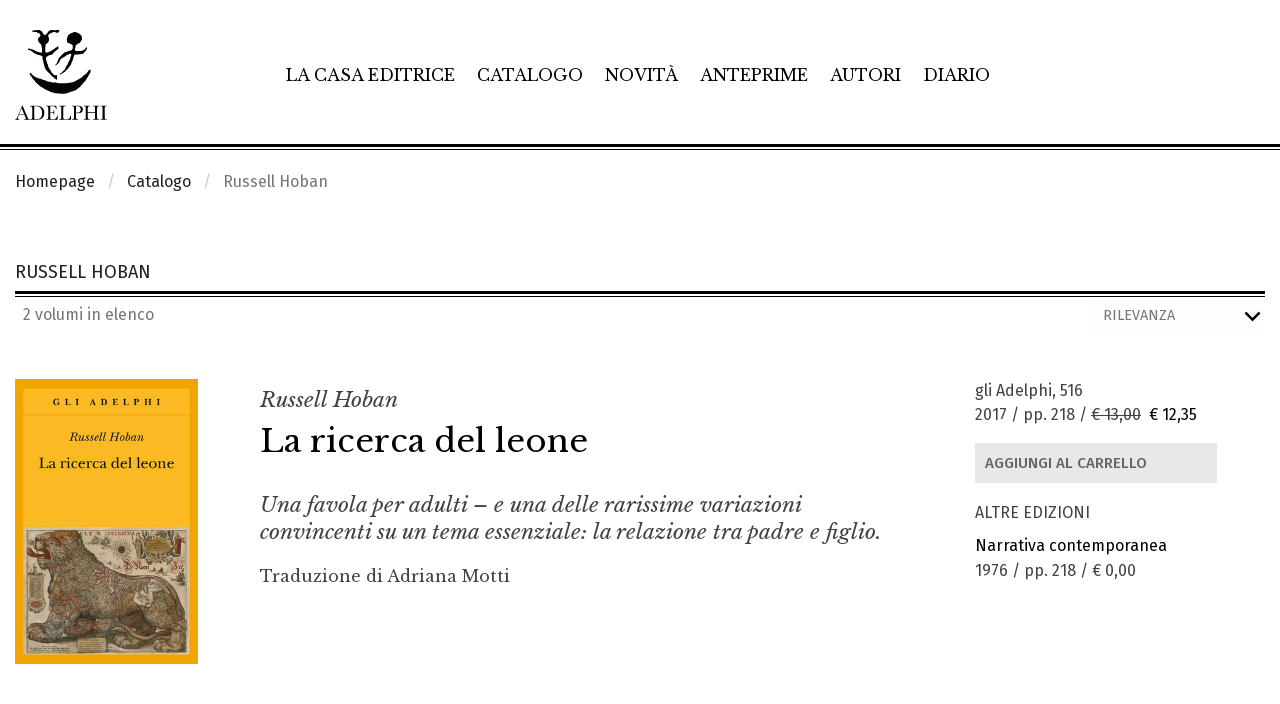

--- FILE ---
content_type: text/html; charset=UTF-8
request_url: https://www.adelphi.it/catalogo/autore/519
body_size: 9142
content:
<!DOCTYPE HTML>
<html lang="it">
<!--
           .'\   /`.
         .'.-.`-'.-.`.
    ..._:   .-. .-.   :_...
  .'    '-.(o ) (o ).-'    `.
 :  _    _ _`~(_)~`_ _    _  :
:  /:   ' .-=_   _=-. `   ;\  :
:   :|-.._  '     `  _..-|:   :
 :   `:| |`:-:-.-:-:'| |:'   :
  `.   `.| | | | | | |.'   .'
    `.   `-:_| | |_:-'   .'
 v8.1  `-._   ````    _.-'
          ``-------''
-->
<head>
	<meta charset="utf-8">
	<meta http-equiv="x-ua-compatible" content="ie=edge">
	<meta name="viewport" content="width=device-width, initial-scale=1.0">
    <meta name="google-site-verification" content="4lnRSjLglAE5g1T1svSpKb7hPQnsbiKBGn_rS84fz9g" />

    <link rel="dns-prefetch" href="//cookieparty.eu">
    <link rel="dns-prefetch" href="//fonts.googleapis.com">
    <link rel="dns-prefetch" href="//cdn.frequenze.it">    

    <link rel="canonical" href="https://www.adelphi.it/catalogo/autore/519" />


	<title>Russell Hoban</title>
    <!--CSS-->
    <link rel="preload" href="/assets/adelphi_it/cache/gettycms.min.merged.css?v=dedf8a0f330d0ba190c9eef719db6611" as="style">
<link rel="stylesheet" href="/assets/adelphi_it/cache/gettycms.min.merged.css?v=dedf8a0f330d0ba190c9eef719db6611">
<link rel="preload" href="https://fonts.frequenze.it/css2?family=Fira+Sans:wght@300;400;500&family=Libre+Baskerville:ital,wght@0,400;0,700;1,400&display=swap" as="style">
<link rel="stylesheet" href="https://fonts.frequenze.it/css2?family=Fira+Sans:wght@300;400;500&family=Libre+Baskerville:ital,wght@0,400;0,700;1,400&display=swap" media="all">
    <link rel="stylesheet" href="https://cdn.frequenze.it/live/fontawesome-6/css/all.min.css" media="all">
     
    <link rel="icon" href="/assets/adelphi_it/img/favicon.ico"/> 
    <link rel="icon" href="/assets/adelphi_it/img/favicon.png" type="image/png"/>
    <!-- js-->
    <link rel="preload" href="/assets/adelphi_it/cache/gettycms.min.merged.js?v=25786c83f3b033f717475c90f3326634" as="script"></script>
<script src="/assets/adelphi_it/cache/gettycms.min.merged.js?v=25786c83f3b033f717475c90f3326634"></script>
 
<!-- META -->
<meta name="title" content="Russell Hoban" />
<meta name="description" content="" />
<meta property="og:site_name" content="Adelphi Edizioni" />
<meta property="og:locale" content="it_IT" />
<meta property="og:url" content="https://www.adelphi.it/catalogo/autore/519" />
<meta property="og:type" content="article" />
<meta property="og:title" content="Russell Hoban" />
<meta property="og:description" content="" />
<meta name="twitter:card" content="summary_large_image" />
<meta name="twitter:title" content="Russell Hoban" />
<meta name="twitter:description" content="" />
<meta name="twitter:image" content="" />

		<!-- mhzst -->
		<script>
		  var _paq = window._paq = window._paq || [];
		  _paq.push(['disableCookies']);
		  _paq.push(['trackPageView']);
		  _paq.push(['enableLinkTracking']);
		  (function() {
		    var u="https://stats.frequenze.it/analytics/";
		    _paq.push(['setTrackerUrl', u+'matomo.php']);
		    _paq.push(['setSiteId', '34623429']);
		    var d=document, g=d.createElement('script'), s=d.getElementsByTagName('script')[0];
		    g.async=true; g.src=u+'matomo.js'; s.parentNode.insertBefore(g,s);
		  })();
		</script>
		<!-- /mhzst --><!-- \being{cookieparty} -->
<link rel="stylesheet" href="https://www.cookieparty.eu/assets/css/cookieparty.min.css?v=24032519" type="text/css" />
<script type="text/javascript" src="https://www.cookieparty.eu/assets/js/cookieparty.min.js?v=24032519" cookieparty="skip"></script>
<script type="text/javascript" src="https://www.cookieparty.eu/assets/var/cookieparty.config.php?domain=adelphi.it&v=24032519" cookieparty="skip"></script>
<script type="text/javascript" cookieparty="skip">
cookieparty.config.loadscriptmode = "default";
cookieparty.init();
</script>
<!-- \end{cookieparty} -->
<script type="application/ld+json" cookieparty="skip">{
    "@context": "http://schema.org",
    "@type": "WebSite",
    "url": "https://www.adelphi.it",
    "name": "Adelphi Edizioni",
    "potentialAction": {
        "@type": "SearchAction",
        "target": "https://www.adelphi.it/catalogo/query?search%5Bq%5D={search_term_string}",
        "query-input": "required name=search_term_string"
    }
}</script>
<script type="application/ld+json" cookieparty="skip">{
    "@context": "http://schema.org",
    "@type": "Organization",
    "url": "https://www.adelphi.it/catalogo/autore/519",
    "sameAs": [
        "https://www.adelphi.it",
        "https://www.instagram.com/adelphiedizioni/",
        "https://www.facebook.com/AdelphiEdizioni/",
        "https://x.com/adelphiedizioni",
        "https://www.youtube.com/user/AdelphiEdizioni"
    ],
    "address": "Via S. Giovanni sul Muro 14, 20121 Milano (MI)",
    "email": "&#119;&#101;&#98;&#109;&#97;&#115;&#116;&#101;&#114;&#64;&#97;&#100;&#101;&#108;&#112;&#104;&#105;&#46;&#105;&#116;",
    "logo": "https://www.adelphi.it/assets/adelphi_it/img/logo.png",
    "slogan": "Letteratura di ogni epoca e paese, saggi su filosofia, religione, culture dell'Asia, scienze, arti.",
    "name": "Adelphi Edizioni"
}</script>


</head>
<body id="the-body"><img src="/1x.jpg" srcset="/2x.jpg 2x" style="display:none" rel="https://github.com/andreaganduglia/dpr-detector" alt="" role="presentation"/>
<header class="debug-off">

<div id="menu-scroll-desktop" class="visibility-for-desktop">
	<nav class="nav-desktop visibility-for-desktop he_border_bottom" aria-label="Menù principale">
		<div class="grid-container">
		<div class="grid-x">
		<div class="cell small-12">
			<div class="nd_container">
				<div class="nd_logo">
					<a href="/">
						<img src="/assets/adelphi_it/img/logo.svg" class="logo" alt="Logo Adelphi Edizioni" id="l1">
					</a>
				</div>
				<div class="nd_menu">
					<ul class="he_inline" aria-label="Sezioni principali del sito">
					<li><a href="/la-casa-editrice">La casa editrice</a></li>
					<li><a href="/catalogo">Catalogo</a></li>
					<li><a href="/catalogo/novita">Novità</a></li>
					<li><a href="/catalogo/anteprime">Anteprime</a></li>
					<li><a href="/autori">Autori</a></li>
					<li><a href="/agenda/list">Diario</a></li>
					</ul>
				</div>
				<div class="nd_icons">
					<ul class="he_inline" aria-label="Funzioni relative a e-commerce e ricerca">
					<li><a href="javascript:void(0); shoppingRecapDisplay();" title="Visualizza il tuo carrello"><i class="fa-light fa-cart-shopping app-badge" data-appkey="cart-paper" data-appvalue=""></i></a></li>
					<li><a href="/profile/dashboard" title="Vai al tuo profilo"><i class="fa-light fa-user"></i></a></li>
					<li><a href="javascript:void(0);" onclick="searchGate();" title="Apri la ricerca"><i class="fa-light fa-magnifying-glass"></i></a></li>
					</ul>
				</div>
			</div>
		</div>
		</div>
		</div>
	</nav>
</div>

<div id="menu-scroll-mobile" class="visibility-for-mobile">
	<nav class="nav-mobile" aria-label="Menù principale in versione mobile">
		<div class="grid-container fluid">
			<div class="grid-x grid-margin-x small-margin-collapse">
				<div class="cell small-12">
					<div class="nm_container">
						<div class="nm_logo">
							<a href="/"><img src="/assets/adelphi_it/img/logo-mobile.svg" class="logo-mobile" alt="Logo Adelphi Edizioni" style="width: 8rem;"></a>
						</div>
						<div class="nm_icons">
							<ul class="he_inline" aria-label="Funzioni relative a e-commerce, ricerca e navigazione">
							<li><a href="/shopping/cart" title="Vai al tuo carrello"><i class="fa-light fa-cart-shopping app-badge" data-appkey="cart-paper" data-appvalue=""></i></a></li>
							<!--<li><a href="/profile/dashboard"><i class="fa-light fa-user"></i></a></li>-->
							<li><a href="javascript:void(0);" onclick="searchGateMobile();" title="Apri la ricerca"><i class="fa-light fa-magnifying-glass"></i></a></li>
							<li><a href="javascript:void(0);" onclick="GettyCMSMobileMenu.showmenu('#sidenav');" title="Mostra il menu di navigazione"><i class="fa-light fa-bars"></i></a></li>
							</ul>
						</div>
					</div>
				</div>
			</div>
		</div>
	</nav>
	<!-- menu mobile -->
	<div class="grid-x">
	<div class="small-12 cell">
		<nav id="sidenav" class="sidenav-mobile visibility-for-mobile" aria-label="Menu completo del sito"><ul><li class=""><a href="/la-casa-editrice" >La casa editrice</a></li><li class="is-active"><a href="/catalogo" >Catalogo</a></li><li class=""><a href="/catalogo/novita" >Novità</a></li><li class=""><a href="/catalogo/anteprime" >Anteprime</a></li><li class=""><a href="/autori" >Autori</a></li><li class=""><a href="/catalogo/e-book" >E-book</a></li><li class=""><a href="/agenda/list" >Diario</a></li><li class=""><a href="/contatti" >Contatti</a></li><li><hr></li><li class="menu-li-icon"><a href="/profile/dashboard" ><i class="fal fa-user"></i><span class="hide-for-large">&nbsp;&nbsp;Il tuo profilo</span></a></li><li class=""><a href="/shopping/cart" ><i class="fal fa-shopping-cart app-badge" data-appkey="cart-paper" data-appvalue=""></i><span class="hide-for-large">&nbsp;&nbsp;Carrello</span></a></li></ul></nav>
	</div>
	</div>
	<!-- /menu mobile -->
</div>


</header>


<main id="themain">
<!-- <nav class="nav-breadcrumbs">
	<div class="grid-container">
		<div class="grid-x">
			<div class="small-12 cell">
				<ul class="breadcrumbs">
					<li><a href="/">Homepage</a></li>
					<li><a href="/catalogo/cerca">Catalogo</a></li>
					<li>Libro</li>
				</ul>
			</div>				
		</div>
	</div>		
</nav> -->


<nav class="nav-breadcrumbs" aria-label="Breadcrumbs">
	<div class="grid-container">
		<div class="grid-x">
			<div class="small-12 cell">
				<ul class="breadcrumbs">
<li class="first"><a href="/">Homepage</a></li>
<li class="second"><a href="/catalogo">Catalogo</a></li>
<li class="second">Russell Hoban</li>
</ul>			</div>				
		</div>
	</div>		
</nav>



<div class="grid-container" style="position:relative;">

<div class="bp-true-line grid-x grid-padding-x" data-equalizer="6f7dffcf-ecfa-437a-9b2f-115d09e45dce" >
<div class="small-12 medium-12 cell" rel="6f7dffcf-ecfa-437a-9b2f-115d09e45dce">
<div class="box box-type-grid box-mobile-no-margin box-search-results" data-equalizer-watch="6f7dffcf-ecfa-437a-9b2f-115d09e45dce" data-equalize-on-stack="false">
	
	<div class="box-head">
		<div class="box-head-label">
    		<h1 class="box-head-heading"><span>Russell Hoban</span></h1>
    		
		</div>
		
	</div>
	
	<div class="box-body">
		<div class="box-grid">
	
	
		<div class="box-grid-head box-grid-tools">
		<div class="grid-x grid-margin-x margin-collapse">
			<div class="cell auto box-grid-tools-count"><i class="fa-thin fa-list"></i>&nbsp;&nbsp;2 volumi in elenco</div>
			<div class="cell auto text-right box-grid-tools-form"><form id="o_query_form" action="/catalogo/query">
<input type="hidden" name="o_search" value="[base64]"/>
<input type="hidden" id="o_order" name="o_order" value=""/>
</form>
<select name="o_order" id="select_o_order" onchange="$('#o_order').val($(this).val());$('#o_query_form').submit();" aria-label="Ordina i risultati">
<option value="score">Rilevanza</option>
<option value="author_az">Autore (A-Z)</option>
<option value="author_za">Autore (Z-A)</option>
<option value="title_az">Titolo (A-Z)&nbsp;&nbsp;</option>
<option value="title_za">Titolo (Z-A)&nbsp;&nbsp;</option>
<option value="year_za">Anno decrescente&nbsp;&nbsp;</option>
<option value="year_az">Anno ascendente&nbsp;&nbsp;</option>
</select></div>
		</div>
		</div>
	
	
	
	<div class="box-grid-body">
<div class="grid-x grid-padding-x small-up-1 medium-up-1 large-up-1" >
<div class="cell" rel="12">
<div class="box box-type-book-line box-grid-item box-grid-item-firstline" >
	
	<div class="box-body">
		<article class="box-book-line">
	<div class="box-book-line-container">
		<div class="box-book-line-row box-book-line-figure">
			<div class="box-book-line-row box-book-line-content">
				<div class="box-book-line-svg">
					<div class="grid-x grid-padding-x">
						<div class="small-12 medium-3 large-2 cell">
							<figure style="background-color: #f3a40166;">
								<a href="/libro/9788845931574">
									<!-- /spool/coverpreview__id6941_w25_q1__1x.jpg -->
									<img src="/spool/i__id6941_mw300_q1__1x.jpg" data-src="/spool/i__id6941_mw300__1x.jpg" alt="Copertina del volume: La ricerca del leone" class="cover cover-same-w lazy" style="width: auto">
								</a>
							</figure>
						</div>
						<div class="auto cell">
							<div class="box-book-line-text">
								<div class="box-book-line-title">
									<div class="book-author he-book-author">Russell Hoban</div>
									<h1 class="book-title he-book-title"><a href="/libro/9788845931574" class="lst">La ricerca del leone</a></h1>
								</div>	
								<div class="box-book-line-abstract he-book-short-text show-for-medium">
									
									<em>Una favola per adulti &#8211; e una delle rarissime variazioni convincenti su un tema essenziale: la relazione tra padre e figlio.</em>
									
									
								</div>
								<div class="box-book-line-info">
								<div class="show-for-medium">
								Traduzione di Adriana Motti<br>
								
								</div>
								<div class="box-book-line-info-mobile show-for-small-only">
								gli Adelphi, 516<br>
								2017 / pp. 218 / <span class="price"><span class="price-strike">&euro; 13,00</span>&nbsp;&nbsp;<span class="sale">&euro; 12,35</span></span>

								
									<button class="bp-button bp-upclass-none" style="" onclick="add2cart(this, 7017);">
										<div class="bp-button-type-cart bp-button-type-cart-small bp-button-icon-dx bp-button-label-flat" aria-label="Aggiungi al carrello">
										<i class="fa-light fa-cart-plus" aria-hidden="true"></i>
										<span class="bp-button-label">
											
											<span class="show-for-large">Aggiungi al carrello</span>
											<span class="show-for-medium-only" aria-hidden="true">Aggiungi al carrello</span>
											<span class="show-for-small-only" aria-hidden="true">Aggiungi al carrello</span>
											
											
										</span>
										</div>
									</button>
								

								</div>
								</div>									
							</div>
						</div>
						<div class="show-for-large medium-4 large-3 cell">
							<div class="box-book-line-sideinfo-current-edition">
							gli Adelphi, 516<br>
							2017 / pp. 218 / <span class="price"><span class="price-strike">&euro; 13,00</span>&nbsp;&nbsp;<span class="sale">&euro; 12,35</span></span>

							
								<button class="bp-button bp-upclass-full" style="" onclick="add2cart(this, 7017);">
									<div class="bp-button-type-cart bp-button-type-cart-negative bp-button-icon-dx bp-button-label-sx">
									<i class="fa-light fa-cart-plus" aria-hidden="true"></i>
									<span class="bp-button-label">
										
										<span class="show-for-large">Aggiungi al carrello</span>
										<span class="show-for-medium-only" aria-hidden="true">Aggiungi al carrello</span>
										<span class="show-for-small-only" aria-hidden="true">Aggiungi al carrello</span>
										
										
									</span>
									</div>
								</button>
							

							</div>

							
							<div class="box-book-line-sideinfo">
								<div class="box-book-line-sideinfo-title">Altre edizioni</div>
								<ul class="box-book-line-sideinfo-editions">
									
										<li>
											<strong><a href="/libro/9788845901331" title="Vai alla scheda volume 9788845931574">Narrativa contemporanea</a></strong><br>
											1976 / pp. 218 / <span class="price">&euro; 0,00</span>
										</li>
										
										
										
										
																																				
								</ul>
							</div>
														
						</div>						
					</div>	
				</div>
			</div>	
		</div>	
	</div>		
</article>
	</div>
	<div class="box-foot"></div>
	<div class="box-engine"></div>
</div>
</div>
<div class="cell" rel="12">
<div class="box box-type-book-line box-grid-item box-grid-item-lastline" >
	
	<div class="box-body">
		<article class="box-book-line">
	<div class="box-book-line-container">
		<div class="box-book-line-row box-book-line-figure">
			<div class="box-book-line-row box-book-line-content">
				<div class="box-book-line-svg">
					<div class="grid-x grid-padding-x">
						<div class="small-12 medium-3 large-2 cell">
							<figure style="background-color: #b2e5f866;">
								<a href="/libro/9788845923296">
									<!-- /spool/coverpreview__id8099_w25_q1__1x.jpg -->
									<img src="/spool/i__id8099_mw300_q1__1x.jpg" data-src="/spool/i__id8099_mw300__1x.jpg" alt="Copertina del volume: Il topo e suo figlio" class="cover cover-same-w lazy" style="width: auto">
								</a>
							</figure>
						</div>
						<div class="auto cell">
							<div class="box-book-line-text">
								<div class="box-book-line-title">
									<div class="book-author he-book-author">Russell Hoban</div>
									<h1 class="book-title he-book-title"><a href="/libro/9788845923296" class="lst">Il topo e suo figlio</a></h1>
								</div>	
								<div class="box-book-line-abstract he-book-short-text show-for-medium">
									
									
									<span class="short_abstract">Dal banco di un negozio di giocattoli, dove stavano accanto ad amabili elefantesse e foche meccaniche, il topo e suo figlio precipitano in un immondezzaio di periferia. In piedi l&#8217;uno di fronte all&#8217;altro e con le mani congiunte, coltivano nei loro minuscoli corpi di latta il sogno di autoricaricarsi, per sfuggire alla dipendenza dal mondo. Ma la...</span>
									
								</div>
								<div class="box-book-line-info">
								<div class="show-for-medium">
								Traduzione di Adriana Motti<br>
								
								</div>
								<div class="box-book-line-info-mobile show-for-small-only">
								gli Adelphi, 337<br>
								2008 / pp. 175 / <span class="price"><span class="price-strike">&euro; 12,00</span>&nbsp;&nbsp;<span class="sale">&euro; 11,40</span></span>

								
									<button class="bp-button bp-upclass-none" style="" onclick="add2cart(this, 4249);">
										<div class="bp-button-type-cart bp-button-type-cart-small bp-button-icon-dx bp-button-label-flat" aria-label="Aggiungi al carrello">
										<i class="fa-light fa-cart-plus" aria-hidden="true"></i>
										<span class="bp-button-label">
											
											<span class="show-for-large">Aggiungi al carrello</span>
											<span class="show-for-medium-only" aria-hidden="true">Aggiungi al carrello</span>
											<span class="show-for-small-only" aria-hidden="true">Aggiungi al carrello</span>
											
											
										</span>
										</div>
									</button>
								

								</div>
								</div>									
							</div>
						</div>
						<div class="show-for-large medium-4 large-3 cell">
							<div class="box-book-line-sideinfo-current-edition">
							gli Adelphi, 337<br>
							2008 / pp. 175 / <span class="price"><span class="price-strike">&euro; 12,00</span>&nbsp;&nbsp;<span class="sale">&euro; 11,40</span></span>

							
								<button class="bp-button bp-upclass-full" style="" onclick="add2cart(this, 4249);">
									<div class="bp-button-type-cart bp-button-type-cart-negative bp-button-icon-dx bp-button-label-sx">
									<i class="fa-light fa-cart-plus" aria-hidden="true"></i>
									<span class="bp-button-label">
										
										<span class="show-for-large">Aggiungi al carrello</span>
										<span class="show-for-medium-only" aria-hidden="true">Aggiungi al carrello</span>
										<span class="show-for-small-only" aria-hidden="true">Aggiungi al carrello</span>
										
										
									</span>
									</div>
								</button>
							

							</div>

							
							<div class="box-book-line-sideinfo">
								<div class="box-book-line-sideinfo-title">Altre edizioni</div>
								<ul class="box-book-line-sideinfo-editions">
									
										<li>
											<strong><a href="/libro/9788845904622" title="Vai alla scheda volume 9788845923296">Piccola Biblioteca Adelphi</a></strong><br>
											1981 / pp. 224 / <span class="price">&euro; 0,00</span>
										</li>
										
										
										
										
																																				
								</ul>
							</div>
														
						</div>						
					</div>	
				</div>
			</div>	
		</div>	
	</div>		
</article>
	</div>
	<div class="box-foot"></div>
	<div class="box-engine"></div>
</div>
</div>
</div></div>
	<div class="box-grid-foot"><div class="pagination-container"><div class="pagination"> Non ci sono altri risultati in elenco &nbsp; </div></div>
</div>
	</div>
	<div class="box-foot"></div>
	<div class="box-engine"></div>
</div>
</div>
</div></div>

<div id="shopping-recap" style="display:none"></div>
</main>
<footer>
	<div class="footer">
		<div class="grid-container">
			<div class="grid-x">
				<div class="small-12 cell">
					<div class="footer_logo">
						<img src="/assets/adelphi_it/img/logo_footer.svg" alt="Logo Adelphi Edizioni">
					</div>
				</div>
			</div>
		</div>
		<div class="grid-container">
			<div class="grid-x grid-padding-x grid-padding-y quicklink">
				<div class="small-12 medium-6 large-3 cell">	 
					<p>  
					Via S. Giovanni sul Muro, 14<br>
					20121 - Milano<br>
					Tel. +39 02.725731 (r.a.)<br>
					Fax +39 02.89010337<br>
					E-mail: <a href="mailto:&#105;&#110;&#102;&#111;&#64;&#97;&#100;&#101;&#108;&#112;&#104;&#105;&#46;&#105;&#116;">&#105;&#110;&#102;&#111;&#64;&#97;&#100;&#101;&#108;&#112;&#104;&#105;&#46;&#105;&#116;</a><br>
					P.IVA 00882030158
					</p>
									</div>
				<div class="small-12 medium-6 large-2 cell footer-cols2">	
					<div class="footer_title">Seguici</div>
					<button class="bp-button bp-upclass-none" onclick="window.location = 'https://www.instagram.com/adelphiedizioni/?hl=it';"  style="" data-key="" data-value="" data-role="" type="button" role="button">
<div class="bp-button-type-cart bp-button-type-cart-negative bp-button-icon-center bp-button-label-flat" aria-label="Seguici su Instagram">
<i class="fa-brands fa-instagram" aria-hidden="true"></i>
<span class="bp-button-label">
<span class="show-for-large">Seguici su Instagram</span>
<span class="show-for-medium-only" aria-hidden="true">Seguici su Instagram</span>
<span class="show-for-small-only" aria-hidden="true">Seguici su Instagram</span>
</span>
</div></button>&nbsp;<button class="bp-button bp-upclass-none" onclick="window.location = 'https://www.facebook.com/AdelphiEdizioni/';"  style="" data-key="" data-value="" data-role="" type="button" role="button">
<div class="bp-button-type-cart bp-button-type-cart-negative bp-button-icon-center bp-button-label-flat" aria-label="Seguici su Facebook">
<i class="fa-brands fa-facebook-square" aria-hidden="true"></i>
<span class="bp-button-label">
<span class="show-for-large">Seguici su Facebook</span>
<span class="show-for-medium-only" aria-hidden="true">Seguici su Facebook</span>
<span class="show-for-small-only" aria-hidden="true">Seguici su Facebook</span>
</span>
</div></button>&nbsp;<button class="bp-button bp-upclass-none" onclick="window.location = 'https://twitter.com/adelphiedizioni';"  style="" data-key="" data-value="" data-role="" type="button" role="button">
<div class="bp-button-type-cart bp-button-type-cart-negative bp-button-icon-center bp-button-label-flat" aria-label="Seguici su X">
<i class="fa-brands fa-x-twitter" aria-hidden="true"></i>
<span class="bp-button-label">
<span class="show-for-large">Seguici su X</span>
<span class="show-for-medium-only" aria-hidden="true">Seguici su X</span>
<span class="show-for-small-only" aria-hidden="true">Seguici su X</span>
</span>
</div></button>&nbsp;<button class="bp-button bp-upclass-none" onclick="window.location = 'https://www.youtube.com/user/AdelphiEdizioni';"  style="" data-key="" data-value="" data-role="" type="button" role="button">
<div class="bp-button-type-cart bp-button-type-cart-negative bp-button-icon-center bp-button-label-flat" aria-label="Seguici su Youtube">
<i class="fa-brands fa-square-youtube" aria-hidden="true"></i>
<span class="bp-button-label">
<span class="show-for-large">Seguici su Youtube</span>
<span class="show-for-medium-only" aria-hidden="true">Seguici su Youtube</span>
<span class="show-for-small-only" aria-hidden="true">Seguici su Youtube</span>
</span>
</div></button>				</div>
				<div class="show-for- medium show-for-large medium-4 large-2 cell">	
					<div class="footer_title">La casa editrice</div>
					<ul class="footer_link">
						<li><a href="/la-casa-editrice">Chi siamo</a></li>
						<li><a href="/catalogo">Catalogo</a></li>
						<li><a href="/catalogo/novita">Novità</a></li>
						<li><a href="/catalogo/anteprime">Anteprime</a></li>
						<li><a href="/autori">Autori</a></li>
						<li><a href="/agenda/list">Diario</a></li>
					</ul>
				</div>	
				<div class="show-for- medium show-for-large hide-for-small medium-4 large-2 cell">	
					<div class="footer_title">Acquisti</div>
					<ul class="footer_link">
						<li><a href="/profile/login">Login / Registrati</a></li>
						<li><a href="/shopping/cart">Carrello</a></li>
						<li><a href="/profile/login">Il mio profilo</a></li>
						<li><a href="/profile/orders/index">I miei ordini</a></li>
						<li><a href="/profile/address/index">I miei indirizzi</a></li>
						<li><a href="/come-acquistare">Come acquistare</a></li>
					</ul>
				</div>
				<div class="small-12 medium-4 large-3 cell">	
					<div class="footer_title">Informazioni</div>
					<ul class="footer_link">
						<li><a href="/documenti">Decreto 231 e codice etico</a></li>
						<li><a href="/privacy">Privacy</a> | <a href="/cookie">Cookie</a></li>
						<li><a href="/whistleblowing">Whistleblowing</a></li>
						<li><a href="/libreria">La nostra libreria</a></li>
						<li><a href="/contatti">Contatti</a></li>
						<li><a href="/newsletter">Newsletter</a></li>
						<!-- <li><a href="/librerie-di-fiducia">Librerie di fiducia</a></li> -->
					</ul>
				</div>
			</div>
		</div>	
	</div><!---.footer-->

	<div class="footer-colophon">
		<div class="grid-container">
			<div class="grid-x">
				<!--
				<div class="small-6 medium-6 large-9 cell">
				<div class="footer-logo"><a href="/"><img src="/assets/adelphi_it/img/logo_footer.svg" class="logo"></a></div>
				</div> -->
				<div style="text-align:right" class="small-12 cell">
				<a href="/privacy">Privacy</a> / 
				<a href="/cookie">Cookie</a> / 
				<!-- <a href="/whistleblowing">Whistleblowing</a> / -->
				<a target="_blank" href="https://www.frequenze.it/?ref=adelphi_it">Credits</a>
			</div>
		</div>
	</div>
	


</footer> 
<!-- search -->
<div id="full-page-search" style="display: none;">
	<div id="full-page-search-close" onclick="searchGate();"><i class="fal fa-times" aria-label="X - Clicca per chiudere la finestra di ricerca"></i></div>
	<div id="full-page-search-logo"><a href="/" title="Torna alla homepage" aria-label="Torna alla homepage"><img src="/assets/adelphi_it/img/logo.solo.svg" width="38px" alt=""></a></div>
	<div id="full-page-search-form">
		<div class="grid-container"><div class="grid-x grid-padding-x"><div class="small-12 cell">
		
<div class="bp-true-line grid-x grid-padding-x" data-equalizer="15f1f619-1988-44b4-871f-15ae29f42df0" >
<div class="small-12 medium-12 cell" rel="15f1f619-1988-44b4-871f-15ae29f42df0">
<div class="box box-type-elastic" style="margin-bottom:1.75rem" data-equalizer-watch="15f1f619-1988-44b4-871f-15ae29f42df0" data-equalize-on-stack="false">
	
	<div class="box-body">
		<script type="text/javascript">
  const GettyCMSAPPElastic = new GettyCMSClassElastic();
</script>

<div id="feedback" style="display: none;"></div>
<div class="grid-container fluid ela-container" style="background:transparent;">
  <div class="grid-x ela-form">
    <div class="small-12 cell">
      <!-- <h4>Demo ricerca Adelphi</h4> -->
        <div class="input-group">
          <!-- <span class="input-group-label">_</span> -->
          <input class="input-group-field" type="text" id="popup-elastic-input-query" placeholder="Cerca nel catalogo per titolo, autore, tema, ISBN, o altro" aria-label="Cerca nel catalogo per titolo, autore, tema, ISBN, o altro" value="">
          <!-- onKeyPress="return GettyCMSAPPElastich.searchSubmit(event);"> -->
          <div class="input-group-button">
            <input type="button" class="button hide-for-small-only" value="Cancella" onclick="GettyCMSAPPElastic.searchReset()" id="q-del" aria-label="Resetta la ricerca">
            <input type="button" class="button" value="Cerca" onclick="GettyCMSAPPElastic.searchSubmit();" id="q-sub" aria-label="Esegui la ricerca">
          </div>
        </div>
        <input type="hidden" id="popup-filter_key" value="">
        <input type="hidden" id="popup-filter_val" value="">
        <input type="hidden" id="popup-autocomplete_status" value="0">

        <p style="display: none;">Suggerimenti: <span id="popup-double"></span></p>
    </div>
  </div>

  <div class="grid-x grid-padding-x ela-sorry" style="display: none; padding-top:2rem;" id="popup-ela-sorry">
    <div class="small-12 cell">
      <p class="ela-sorry-message">Siamo spiacenti, non ci sono risultati per questa ricerca.</p>
    </div>
  </div>

  <div class="grid-x grid-padding-x ela-results" style="display:none; padding-top:2rem;" id="popup-ela-results">
    <div class="small-3 medium-4 large-3 cell hide-for-small-only">
      <h4>Autori</h4>
      <div id="popup-ela-results-people" class="ela-list"></div>
      <hr>
      <h4>Collane</h4>
      <div id="popup-ela-results-serie" class="ela-list"></div>
      <hr>
      <h4>Temi</h4>
      <div id="popup-ela-results-topics" class="ela-list"></div>
      <hr>                    
    </div>
    <div class="small-12 medium-8 large-9 cell">
      <h4>Libri</h4>
      <div id="popup-ela-results-books"></div>
      <p id="popup-ela-results-morebooks"><a href="">Vedi tutti i risultati &raquo;</a></p>
    </div>
  </div>


</div>


<script type="text/javascript">

  function forceSearch(q,k,v){
      $('#popup-autocomplete_status').val(0);
      $('#popup-filter_key').val(k);
      $('#popup-filter_val').val(v);
      $('#popup-elastic-input-query').val(q);
      //GettyCMSAPPElastic.searchSubmit();

      gg = new GettyCMSClassElastic();
      gg.prefix = 'popup-';
      gg.searchSubmit();

  }
  
  $(document).ready(function() {

    GettyCMSAPPElastic.prefix = 'popup-';
    GettyCMSAPPElasticMobile.mode = 'render';
    GettyCMSAPPElastic.uniqname = 'GettyCMSAPPElastic';

    var suggestionsQUERY = $('#popup-elastic-input-query').val();
    var suggestionsURL = `/elastic/search?&mode=suggestions`;

    $( "#popup-elastic-input-query" ).autocomplete({
      source: suggestionsURL,   
      minLength: 1,
      select: function(event, ui){
          
        $('#popup-autocomplete_status').val(1);

        $('#popup-filter_key').val(ui.item.filter_key);
        $('#popup-filter_val').val(ui.item.filter_val);
        $('#popup-elastic-input-query').val(ui.item.label);
        GettyCMSAPPElastic.searchSubmit();
        return false;
      },
      create: function() {
        $(this).data('ui-autocomplete')._renderMenu = function(ul, items) {

          var that = this,
          currentCategory = "";

          $.each(items, function(index, item) {
              if (item.category != currentCategory) {
                  ul.append('<li class="ui-autocomplete-category"><div tabindex="0" class="ui-menu-item-wrapper">' + item.category + '</li>');
                  currentCategory = item.category;
              }
              that._renderItemData(ul, item);
          });

        }

        // Save the day https://stackoverflow.com/a/69468264/2455069
        $(this).data('uiAutocomplete').menu.options.items = '> *:not(.ui-autocomplete-category)';
      }

    });


    document.getElementById('popup-elastic-input-query').addEventListener('keydown', function(event) {

         $("popup-ela-sorry").css({"display" : "none"});

        if (event.key === 'Enter'){
            if($('#popup-autocomplete_status').val() == 0) {
              event.preventDefault(); 
              $("popup-elastic-input-query").autocomplete("close");
              GettyCMSAPPElastic.searchSubmit();
            }else{
              $('#popup-autocomplete_status').val(0);
            }
        }
    });

    // $('#elastic-input-query').keyup(function() {
    //   //if ($(this).val().slice(-1) === ' ') {
    //   if ($(this).val().length > 1) {
    //     GettyCMSAPPElastic.searchSubmit();
    //   }
    // });

  });


  // $(document).ready(function() {

  //     if($('#elastic-input-query').val().length > 0){
  //       GettyCMSAPPElastic.searchSubmit();
  //     }

  // });


  // window.onpopstate = function(event) {
  //   // Potresti voler ricaricare la pagina o aggiornare il contenuto dinamicamente qui
  //   console.log("location: " + document.location + ", state: " + JSON.stringify(event.state));
  //   // Per ricaricare la pagina potresti usare window.location.reload();
  //   //window.location.reload();
  //   GettyCMSAPPElastic.nohistory = 1;
  //   GettyCMSAPPElastic.searchSubmit();
  // };


</script>
	</div>
	<div class="box-foot"></div>
	<div class="box-engine"></div>
</div>
</div>
</div></div></div></div>
	</div>
</div>
<div id="full-page-search-mobile" style="display: none;">
	<div id="full-page-search-mobile-form">
		
<div class="bp-true-line grid-x" style="padding-left:0;padding-right:0;max-width:100%" >
<div class="small-12 medium-12 cell" rel="">
<div class="box box-type-elastic-mobile" style="margin-bottom:1.75rem;" >
	
	<div class="box-body">
		<script type="text/javascript">
  const GettyCMSAPPElasticMobile = new GettyCMSClassElastic();
</script>

<div class="mobile-ela-container"><div class="mobile-ela-input"><input type="text" placeholder="Cerca nel catalogo" aria-label="Cerca nel catalogo" id="mobile-elastic-input-query"></div>
  <div class="mobile-ela-close">
    <ul class="he_inline">
<!--       <li><i class="fal fa-times"></i></li>
      <li><i class="fal fa-times" style="color: white;"></i></li> -->
      <li onclick="searchGateMobile();"><i class="fal fa-times"></i></li>
    </ul>
  </div>
</div>

<input type="hidden" id="mobile-filter_key" value="">
<input type="hidden" id="mobile-filter_val" value="">
<input type="hidden" id="mobile-autocomplete_status" value="0">

<div id="suggestions"></div>


<div class="grid-container ela-container" style="background:transparent;">
  <div class="grid-x grid-padding-x ela-sorry" style="display: none; padding-top:1rem;" id="mobile-ela-sorry">
    <div class="small-12 cell">
      <p class="ela-sorry-message">Siamo spiacenti, non ci sono risultati per questa ricerca.</p>
    </div>
  </div>
  <div class="grid-x grid-padding-x ela-results" style="display:none; padding-top:1rem;" id="mobile-ela-results">
    <div class="small-12 cell">
      <h4>Risultati</h4>
      <div id="mobile-ela-results-books"></div>
      <p id="mobile-ela-results-morebooks"><a href="">Vedi tutti i risultati &raquo;</a></p>
    </div>
  </div>
</div>


<script type="text/javascript">
  
  $(document).ready(function() {

    GettyCMSAPPElasticMobile.prefix = 'mobile-';
    GettyCMSAPPElasticMobile.mode = 'reply';

    var suggestionsQUERY = $('#mobile-elastic-input-query').val();
    var suggestionsURL = `/elastic/search?&mode=suggestions`;


    $( "#mobile-elastic-input-query" ).autocomplete({
      source: suggestionsURL,   
      minLength: 1,
      select: function(event, ui){
        $('#mobile-autocomplete_status').val(1);
        $('#mobile-filter_key').val(ui.item.filter_key);
        $('#mobile-filter_val').val(ui.item.filter_val);
        $('#mobile-elastic-input-query').val(ui.item.label);

        GettyCMSAPPElasticMobile.searchSubmit();
        $('#suggestions').slideUp();
        return false;
      },
      create: function() {
        $(this).data('ui-autocomplete')._renderMenu = function(ul, items) {
          
          var that = this;
          $("#suggestions").empty();
          $("#suggestions").css({'display':'block'});
           currentCategory = "";

          var newitems = [];
          $.each(items, function(index, item) {

              // Intercetto e inserisco le categorie
              if (item.category != currentCategory) {
                  cat = {
                    'label': item.category,
                    'filter_key': null,
                    'filter_val': null,
                    'category': item.category,
                    'value': null
                  };
                  that._renderItem($("#suggestions"), cat)
                  currentCategory = item.category;
              }

            that._renderItem($("#suggestions"), item); // Renderizza ogni elemento nel div #suggestions
          });

          // $('.suggestion-query').on('click', function() {
          //   // Trigger the select event manually
          //   $("#mobile-elastic-input-query").autocomplete("option", "select").call($("#mobile-elastic-input-query"), {}, { item: item });
          // });

        };

       // Save the day https://stackoverflow.com/a/69468264/2455069
        $(this).data('uiAutocomplete').menu.options.items = '> *:not(.ui-autocomplete-category)';

        $(this).data('uiAutocomplete')._renderItem = function(div, item) {

          if(item.value === null){
              return $('<div class="suggestion-item suggestion-category">').text(item.label).appendTo(div);
          }

          // Crea un nuovo elemento per il suggerimento e lo aggiunge al div
          $item = $('<div class="suggestion-item suggestion-query">').text(item.label).appendTo(div);
      
          // Trigger the select event manually
          $item.on('click', function() {
            $("#mobile-elastic-input-query").autocomplete("option", "select").call($("#mobile-elastic-input-query"), {}, { item: item });
          });

          return $item;

        };

      },
      open: function(event, ui) {
        // Annulla l'apertura del menu di default di jQuery UI Autocomplete
        $(".ui-autocomplete").css("display", "none");
      }
    });



    document.getElementById('mobile-elastic-input-query').addEventListener('keydown', function(event) {

         $("mobile-ela-sorry").css({"display" : "none"});

        if (event.key === 'Enter'){

            //$( "#mobile-elastic-input-query" ).css({"background-color":"red"});

            if($('#mobile-autocomplete_status').val() == 0) {
              event.preventDefault(); 
              $("mobile-elastic-input-query").autocomplete("close");
              GettyCMSAPPElasticMobile.searchSubmit();
            }else{
              $('#mobile-autocomplete_status').val(0);
            }
        }
    });

  });


</script>
	</div>
	<div class="box-foot"></div>
	<div class="box-engine"></div>
</div>
</div>
</div>	</div>
</div>
<script type="text/javascript">
    // $(document).foundation({
	//   equalizer : {
	//     equalize_on_stack: false,
	//   }
	// });
	$(document).foundation();
	$(document).ready(function() {
		$(".md-lev-2").css('display', 'block');
		$(".md-lev-3").css('display', 'block');
		new Foundation.reInit('equalizer');
		new LazyLoad(document.querySelectorAll(".img-unload"));		
	});

	window.addEventListener('resize', function(){
		//console.log('Altezza del box:', $('article.box-book-square').eq(0).height());
		new Foundation.reInit('equalizer');
	});

</script>
<script type="text/javascript" src="/appvars?v=41277af2-5f8e-4527-ac1d-f7e6791c51db"></script>
</body>
</html>